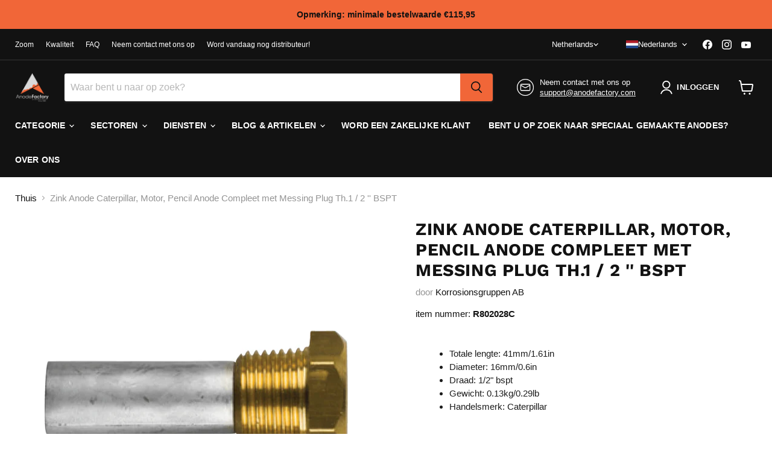

--- FILE ---
content_type: text/html; charset=UTF-8
request_url: https://www.modules4u.biz/shopify/exemptify/js/fix_prices_v1.js.php?shop=korrosionsgruppen-direkt.myshopify.com&country=SE&vat=&off&style=&inc_style=&vat_included_setting=false&no_local_id&tax_included=true&shop_currency=SEK&actual_currency=EUR&num_currencies=105&customer_exempt=&current_country=NL&
body_size: 186
content:
window.is_EU = false;var ev = new CustomEvent("ExemptifyLoaded");window.ExemptifyTriggerUpdate = function(){};window.customer_ip = "18.222.142.232";document.dispatchEvent(ev);

--- FILE ---
content_type: text/html; charset=utf-8
request_url: https://www.anodefactory.nl/collections/all/products/zinkanod-caterpillar-motor-komplett-7?view=recently-viewed
body_size: 1839
content:






















  












<li
  class="productgrid--item  imagestyle--medium      productitem--emphasis  product-recently-viewed-card    show-actions--mobile"
  data-product-item
  data-product-quickshop-url="/products/zinkanod-caterpillar-motor-komplett-7"
  
    data-recently-viewed-card
  
>
  <div class="productitem" data-product-item-content>
    
    
    
    

    

    
      

      
    

    <div class="productitem__container">
      <div class="product-recently-viewed-card-time" data-product-handle="zinkanod-caterpillar-motor-komplett-7">
      <button
        class="product-recently-viewed-card-remove"
        aria-label="close"
        data-remove-recently-viewed
      >
        


                                                                      <svg class="icon-remove "    aria-hidden="true"    focusable="false"    role="presentation"    xmlns="http://www.w3.org/2000/svg" width="10" height="10" viewBox="0 0 10 10" xmlns="http://www.w3.org/2000/svg">      <path fill="currentColor" d="M6.08785659,5 L9.77469752,1.31315906 L8.68684094,0.225302476 L5,3.91214341 L1.31315906,0.225302476 L0.225302476,1.31315906 L3.91214341,5 L0.225302476,8.68684094 L1.31315906,9.77469752 L5,6.08785659 L8.68684094,9.77469752 L9.77469752,8.68684094 L6.08785659,5 Z"></path>    </svg>                                              

      </button>
    </div>

      <div class="productitem__image-container">
        <a
          class="productitem--image-link"
          href="/products/zinkanod-caterpillar-motor-komplett-7"
          aria-label="/products/zinkanod-caterpillar-motor-komplett-7"
          tabindex="-1"
          data-product-page-link
        >
          <figure
            class="productitem--image"
            data-product-item-image
            
          >
            
              
              

  
    <noscript data-rimg-noscript>
      <img
        
          src="//www.anodefactory.nl/cdn/shop/products/R802028C-sw_512x514.png?v=1620848168"
        

        alt="Zinkanod Caterpillar, motor, pencil anode  komplett med mässingsplugg th.1/2&#39;&#39; bspt - AnodeFactory"
        data-rimg="noscript"
        srcset="//www.anodefactory.nl/cdn/shop/products/R802028C-sw_512x514.png?v=1620848168 1x, //www.anodefactory.nl/cdn/shop/products/R802028C-sw_696x699.png?v=1620848168 1.36x"
        class="productitem--image-primary"
        
        
      >
    </noscript>
  

  <img
    
      src="//www.anodefactory.nl/cdn/shop/products/R802028C-sw_512x514.png?v=1620848168"
    
    alt="Zinkanod Caterpillar, motor, pencil anode  komplett med mässingsplugg th.1/2&#39;&#39; bspt - AnodeFactory"

    
      data-rimg="lazy"
      data-rimg-scale="1"
      data-rimg-template="//www.anodefactory.nl/cdn/shop/products/R802028C-sw_{size}.png?v=1620848168"
      data-rimg-max="698x700"
      data-rimg-crop="false"
      
      srcset="data:image/svg+xml;utf8,<svg%20xmlns='http://www.w3.org/2000/svg'%20width='512'%20height='514'></svg>"
    

    class="productitem--image-primary"
    
    
  >



  <div data-rimg-canvas></div>


            

            



























          </figure>
        </a>
      </div><div class="productitem--info">
        
          
        

        
          






























<div data-spark="b2c-only" class="price productitem__price ">
  
    <div
      class="price__compare-at visible"
      data-price-compare-container
    >

      
        <span class="money price__original" data-price-original></span>
      
    </div>


    
      
      <div class="price__compare-at--hidden" data-compare-price-range-hidden>
        
          <span class="visually-hidden">Oorspronkelijke prijs</span>
          <span class="money price__compare-at--min" data-price-compare-min>
            €24,95
          </span>
          -
          <span class="visually-hidden">Oorspronkelijke prijs</span>
          <span class="money price__compare-at--max" data-price-compare-max>
            €24,95
          </span>
        
      </div>
      <div class="price__compare-at--hidden" data-compare-price-hidden>
        <span class="visually-hidden">Oorspronkelijke prijs</span>
        <span class="money price__compare-at--single" data-price-compare>
          €24,95
        </span>
      </div>
    
  

  <div class="price__current price__current--emphasize "  data-price-container>

    

    
      
      
      <span class="money" data-price>
        €42,95
      </span>
    
    
  </div>

  
    
    <div class="price__current--hidden" data-current-price-range-hidden>
      
        <span class="money price__current--min" data-price-min>€42,95</span>
        -
        <span class="money price__current--max" data-price-max>€42,95</span>
      
    </div>
    <div class="price__current--hidden" data-current-price-hidden>
      <span class="visually-hidden">Huidige prijs</span>
      <span class="money" data-price>
        €42,95
      </span>
    </div>
  

  
    
    
    
    

    <div
      class="
        productitem__unit-price
        hidden
      "
      data-unit-price
    >
      <span class="productitem__total-quantity" data-total-quantity></span> | <span class="productitem__unit-price--amount money" data-unit-price-amount></span> / <span class="productitem__unit-price--measure" data-unit-price-measure></span>
    </div>
  

  
</div>


        

        <h2 class="productitem--title">
          <a href="/products/zinkanod-caterpillar-motor-komplett-7" data-product-page-link>
            Zink Anode Caterpillar, Motor, Pencil Anode Compleet met Messing Plug Th.1 / 2 '' BSPT
          </a>
        </h2>

        <spark-product-card parent-id="6675612434613"></spark-product-card>

        
          
        

        

        
          
            <div class="productitem__stock-level">
              







<div class="product-stock-level-wrapper" >
  
    <span class="
  product-stock-level
  product-stock-level--continue-selling
  
">
      

      <span class="product-stock-level__text">
        
        <div class="product-stock-level__badge-text">
          
  
    Op voorraad
  

        </div>
      </span>
    </span>
  
</div>

            </div>
          

          
            
          
        

        
          <div class="productitem--description">
            <p>Caterpillar Pencil Anode Compleet met Messing Plug Th.1 / 2 '' BSPT


Materiaal:Zink
Handelsmerk:Rups.
Specifiek:&nbsp;Complete anod.
Originele cod...</p>

            
              <a
                href="/products/zinkanod-caterpillar-motor-komplett-7"
                class="productitem--link"
                data-product-page-link
              >
                Alle gegevens bekijken
              </a>
            
          </div>
        
      </div>

      
    </div>
  </div>

  
    <script type="application/json" data-quick-buy-settings>
      {
        "cart_redirection": false,
        "money_format": "€{{amount_with_comma_separator}}"
      }
    </script>
  
</li>


--- FILE ---
content_type: text/javascript; charset=utf-8
request_url: https://www.anodefactory.nl/products/zinkanod-caterpillar-motor-komplett-7.js
body_size: 992
content:
{"id":6675612434613,"title":"Zink Anode Caterpillar, Motor, Pencil Anode Compleet met Messing Plug Th.1 \/ 2 '' BSPT","handle":"zinkanod-caterpillar-motor-komplett-7","description":"\u003cstrong data-mce-fragment=\"1\"\u003eCaterpillar Pencil Anode Compleet met Messing Plug Th.1 \/ 2 '' BSPT\u003c\/strong\u003e\u003cbr data-mce-fragment=\"1\"\u003e\u003cstrong data-mce-fragment=\"1\"\u003e\u003c\/strong\u003e\u003cspan data-mce-fragment=\"1\"\u003e\u003c\/span\u003e\u003cspan data-mce-fragment=\"1\"\u003e\u003c\/span\u003e\u003cspan data-mce-fragment=\"1\"\u003e\u003c\/span\u003e\u003cspan data-mce-fragment=\"1\"\u003e\u003c\/span\u003e\u003cspan data-mce-fragment=\"1\"\u003e\u003c\/span\u003e\n\u003cp data-mce-fragment=\"1\"\u003e\u003cbr data-mce-fragment=\"1\"\u003e\u003c\/p\u003e\n\u003cul data-mce-fragment=\"1\"\u003e\n\u003cli data-mce-fragment=\"1\"\u003e\u003cstrong data-mce-fragment=\"1\"\u003eMateriaal:\u003c\/strong\u003eZink\u003c\/li\u003e\n\u003cli data-mce-fragment=\"1\"\u003e\u003cstrong data-mce-fragment=\"1\"\u003eHandelsmerk:\u003c\/strong\u003e\u003cspan data-mce-fragment=\"1\"\u003eRups.\u003c\/span\u003e\u003c\/li\u003e\n\u003cli data-mce-fragment=\"1\"\u003e\u003cstrong data-mce-fragment=\"1\"\u003eSpecifiek:\u003cspan data-mce-fragment=\"1\"\u003e\u0026nbsp;\u003c\/span\u003e\u003c\/strong\u003eComplete anod.\u003c\/li\u003e\n\u003cli data-mce-fragment=\"1\"\u003e\u003cstrong data-mce-fragment=\"1\"\u003eOriginele code:\u003cspan data-mce-fragment=\"1\" mce-data-marked=\"1\"\u003e-\u003c\/span\u003e\u003c\/strong\u003e\u003c\/li\u003e\n\u003cli data-mce-fragment=\"1\"\u003e\u003cstrong data-mce-fragment=\"1\"\u003e\u003cspan data-mce-fragment=\"1\" mce-data-marked=\"1\"\u003eDraad: \u003c\/span\u003e\u003c\/strong\u003eTH.1 \/ 2 '' BSPT\u003c\/li\u003e\n\u003c\/ul\u003e\n\u003cdiv class=\"releft wall Mtop25 descrizione_testo color_blu semi_bold\" data-mce-fragment=\"1\"\u003e\u003cstrong data-mce-fragment=\"1\"\u003eProductspecificatie.\u003c\/strong\u003e\u003c\/div\u003e\n\u003cdiv class=\"releft wall Mtop25 descrizione_testo color_blu semi_bold\" data-mce-fragment=\"1\"\u003e\n\u003ctable id=\"tabella_famiglia\" class=\"table tcenter\"\u003e\n\u003cthead\u003e\n\u003ctr\u003e\n\u003cth class=\"code\" scope=\"col\"\u003eItem ID\u003c\/th\u003e\n\u003cth scope=\"col\"\u003ekg\u003c\/th\u003e\n\u003cth scope=\"col\"\u003elbs\u003c\/th\u003e\n\u003cth scope=\"col\"\u003e\u0026nbsp;\u003c\/th\u003e\n\u003cth scope=\"col\"\u003eA\u003c\/th\u003e\n\u003cth scope=\"col\"\u003eL\u003c\/th\u003e\n\u003cth scope=\"col\"\u003eC\u003c\/th\u003e\n\u003cth scope=\"col\"\u003e\u003cspan\u003eØ\u003c\/span\u003e\u003c\/th\u003e\n\u003c\/tr\u003e\n\u003c\/thead\u003e\n\u003ctbody\u003e\n\u003ctr\u003e\n\u003ctd class=\"semi_bold code\"\u003eR802028C\u003c\/td\u003e\n\u003ctd\u003e0.13\u003c\/td\u003e\n\u003ctd\u003e0.29\u003c\/td\u003e\n\u003ctd class=\"td_unita_misu\"\u003e\n\u003cdiv\u003emm\u003c\/div\u003e\n\u003cdiv\u003einch\u003c\/div\u003e\n\u003c\/td\u003e\n\u003ctd class=\"td_misura medium\"\u003e1\/2 'Gas Conico (BSPT)\u003c\/td\u003e\n\u003ctd class=\"td_misura\"\u003e\n\u003cdiv\u003e41\u003c\/div\u003e\n\u003cdiv\u003e1.61\u003c\/div\u003e\n\u003c\/td\u003e\n\u003ctd class=\"td_misura\"\u003e\n\u003cdiv\u003e25\u003c\/div\u003e\n\u003cdiv\u003e1\u003c\/div\u003e\n\u003c\/td\u003e\n\u003ctd class=\"td_misura\"\u003e\n\u003cdiv\u003e16\u003c\/div\u003e\n\u003cdiv\u003e0.63\u003c\/div\u003e\n\u003c\/td\u003e\n\u003c\/tr\u003e\n\u003c\/tbody\u003e\n\u003c\/table\u003e\n\u003c\/div\u003e","published_at":"2021-04-20T14:36:20+02:00","created_at":"2021-04-20T14:36:20+02:00","vendor":"Korrosionsgruppen AB","type":"","tags":["0.13KG","0.29lb","Alla","Anode type_Threaded","Application_Engine Anode","Brand_Caterpillar","Bräckt vatten","Båt anoder","Caterpillar","Diameter_16mm\/0.6in","Material_Zinc","Motoranod","Motoranoder","Saltvatten","Thread_1\/2\" bspt","Type of water_Brackish","Weight_0.13KG\/0.29LB","Zink"],"price":4295,"price_min":4295,"price_max":4295,"available":true,"price_varies":false,"compare_at_price":2495,"compare_at_price_min":2495,"compare_at_price_max":2495,"compare_at_price_varies":false,"variants":[{"id":39815484309685,"title":"Default Title","option1":"Default Title","option2":null,"option3":null,"sku":"R802028C","requires_shipping":true,"taxable":true,"featured_image":null,"available":true,"name":"Zink Anode Caterpillar, Motor, Pencil Anode Compleet met Messing Plug Th.1 \/ 2 '' BSPT","public_title":null,"options":["Default Title"],"price":4295,"weight":126,"compare_at_price":2495,"inventory_management":"shopify","barcode":"7350121514157","requires_selling_plan":false,"selling_plan_allocations":[]}],"images":["\/\/cdn.shopify.com\/s\/files\/1\/0515\/0955\/9477\/products\/R802028C-sw.png?v=1620848168","\/\/cdn.shopify.com\/s\/files\/1\/0515\/0955\/9477\/products\/R802028Critn-sw.png?v=1620848170"],"featured_image":"\/\/cdn.shopify.com\/s\/files\/1\/0515\/0955\/9477\/products\/R802028C-sw.png?v=1620848168","options":[{"name":"Title","position":1,"values":["Default Title"]}],"url":"\/products\/zinkanod-caterpillar-motor-komplett-7","media":[{"alt":"Zinkanod Caterpillar, motor, pencil anode  komplett med mässingsplugg th.1\/2'' bspt - AnodeFactory","id":22309711741109,"position":1,"preview_image":{"aspect_ratio":0.997,"height":700,"width":698,"src":"https:\/\/cdn.shopify.com\/s\/files\/1\/0515\/0955\/9477\/products\/R802028C-sw.png?v=1620848168"},"aspect_ratio":0.997,"height":700,"media_type":"image","src":"https:\/\/cdn.shopify.com\/s\/files\/1\/0515\/0955\/9477\/products\/R802028C-sw.png?v=1620848168","width":698},{"alt":"Zinkanod Caterpillar, motor, pencil anode  komplett med mässingsplugg th.1\/2'' bspt - AnodeFactory","id":22309727633589,"position":2,"preview_image":{"aspect_ratio":1.0,"height":1200,"width":1200,"src":"https:\/\/cdn.shopify.com\/s\/files\/1\/0515\/0955\/9477\/products\/R802028Critn-sw.png?v=1620848170"},"aspect_ratio":1.0,"height":1200,"media_type":"image","src":"https:\/\/cdn.shopify.com\/s\/files\/1\/0515\/0955\/9477\/products\/R802028Critn-sw.png?v=1620848170","width":1200}],"requires_selling_plan":false,"selling_plan_groups":[]}